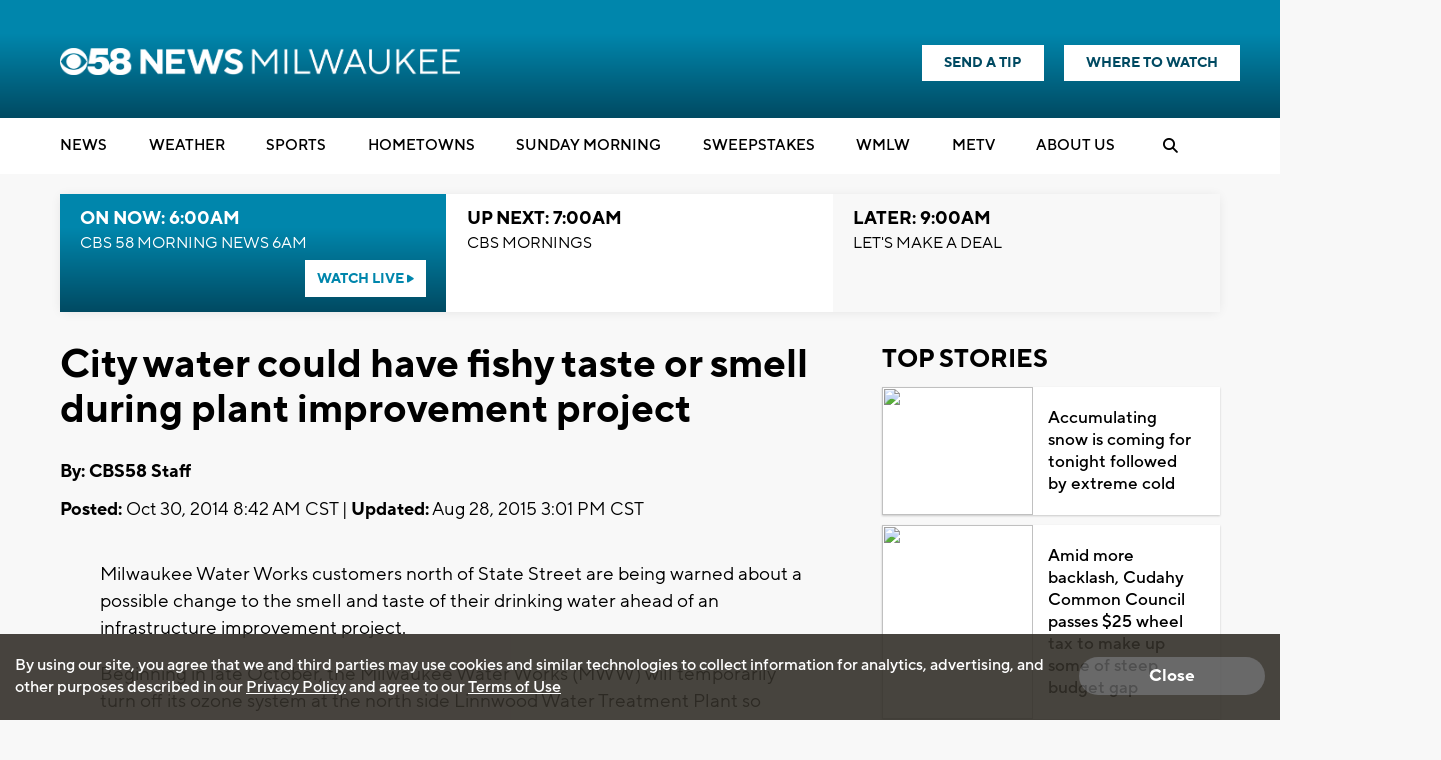

--- FILE ---
content_type: text/html; charset=UTF-8
request_url: https://www.metv.com/affiliatedwidget?market=3
body_size: 1525
content:
<!doctype html>
<head>
  <meta name="robots" content="noindex">
  <link rel="stylesheet" href="/css/style.css?v=1.246.221" media="screen">
  <link rel="stylesheet" href="https://use.fontawesome.com/releases/v5.3.1/css/all.css" integrity="sha384-mzrmE5qonljUremFsqc01SB46JvROS7bZs3IO2EmfFsd15uHvIt+Y8vEf7N7fWAU" crossorigin="anonymous">
  <script>
    var marketID = '3';
    var marketName = '3';
    
    //We are passing the height of the iframe to parent...
    //console.log("in affiliated widget iframe");
   window.addEventListener("load", (event) => {
   // Handler when all assets (including images) are loaded
      var theHeight = document.body.offsetHeight + 30;
      //alert(theHeight);
      console.log("subframe height: " + theHeight);
      parent.postMessage("height=" + theHeight,'*');
      
        console.log("sending beacon affialitewidget");
        let nonInteraction = 1;
        if (window.gtag) {
            let avalue = "affiliatewidget-" + marketID + '-' + marketName;
            gtag('event', "widgetloaded", {
                'event_category': 'affiliatewidget',
                'event_label': 'widget',
                'value': avalue,
                'non_interaction': nonInteraction
            });
        }        
    }); 
        
  //fallback
  setTimeout(function(){
    var theHeight = document.body.offsetHeight + 30;
    //console.log("timeout " + theHeight);
    parent.postMessage("height=" + theHeight,'*');
  
  }, 3000);
  //fallback 2
  document.addEventListener("DOMContentLoaded", function(){
    var theHeight = document.body.offsetHeight + 30;
    //console.log("DOMContentLoaded " + theHeight);
    parent.postMessage("height=" + theHeight,'*');
  });      
  </script>
  
        
            <!-- Google Analytics 4 -->
            <script async src="https://www.googletagmanager.com/gtag/js?id=G-1GFE4NQNE0"></script>
            <script>
                window.dataLayer = window.dataLayer || [];
                function gtag(){dataLayer.push(arguments);}
                gtag('js', new Date());
            
                gtag('config', 'G-1GFE4NQNE0', {
                    'send_page_view': false,
                    'page_path': window.location.pathname,
                    'content_view_type': window.location.search.includes('contentview=2') ? 'webview' : 'normal'
                });
            </script>
          
</head>

<body >

<div class="affiliated-widget">
  <div class="content-top">
      <div class="ad-column-container">
        <div class="logo-container">
          <a href="https://www.metv.com?marketid=3" target="_blank">
                            <img src="/images/metv_logo.png" width="125" height="40">
                      </a>
        </div>

         

        <div class="market-name-container">
          <img src="https://cdnmetv.metv.com/CGsHR-1533142980-3-markets-wbme_web.png">
        </div>

        
      </div>

    <div class="banner-link-container">
      <div class="side-now-next-container">
        <div class="side-now-next callout">
          <div class="now-text">On Now:</div>
          <span class="now-show-title">
            <a href="https://metv.com/shows/toon-in-with-me?marketid=3" target="_blank">
              Toon In With Me
            </a>
          </span>
        </div>
        <div class="side-now-next callout">
          <div class="next-text">Up Next:</div>
          <span class="next-show-title">
            <a href="https://metv.com/shows/leave-it-to-beaver?marketid=3" target="_blank">
            Leave It to Beaver
            </a>
          </span>
        </div>
      </div>
      <div class="side-schedule-callout">
        <div class="full-schedule">
          <a href="https://metv.com/schedule?marketid=3" target="_blank" style="">Full Schedule&nbsp;<i class="fa fa-angle-right icon"></i></a>
        </div>
        <div class="where-to-watch">
          <a href="https://metv.com/wheretowatch/affiliate?marketid=3" target="_blank" style="">Where To Watch&nbsp;<i class="fa fa-angle-right icon"></i></a>
        </div>
      </div>
    </div>
  </div>
    <div class="content-bottom">
            <div class="content-row">
      <div class="content-story-item clearfix">
        <a class="story-inline-image" href="https://metv.com/quiz/all-of-these-titles-can-be-found-in-a-david-bowie-project-can-you-tell-us-whether-they-belong-to-a-film-or-a-song?marketid=3" target="_blank">
          <img src="https://cdnmetv.metv.com/lrt6z-1768248060-5697-quiz-david_bowie_film_or_song.png">
        </a>
          <a class="story-title" href="https://metv.com/quiz/all-of-these-titles-can-be-found-in-a-david-bowie-project-can-you-tell-us-whether-they-belong-to-a-film-or-a-song?marketid=3" target="_blank">All of these titles can be found in a David Bowie project — can you tell us whether they belong to a film or a song?</a>
      </div>
    </div>

        <div class="content-row">
      <div class="content-story-item clearfix">
        <a class="story-inline-image" href="https://metv.com/quiz/can-you-match-the-charlies-angels-actor-to-her-movie?marketid=3" target="_blank">
          <img src="https://cdnmetv.metv.com/n9bEL-1768424915-5707-quiz-charlie%27s_angels_movies_hed.png">
        </a>
          <a class="story-title" href="https://metv.com/quiz/can-you-match-the-charlies-angels-actor-to-her-movie?marketid=3" target="_blank">Can you match the Charlie's Angels actor to her movie?</a>
      </div>
    </div>

        <div class="content-row">
      <div class="content-story-item clearfix">
        <a class="story-inline-image" href="https://metv.com/quiz/can-you-remember-which-movie-this-theme-park-ride-is-based-on?marketid=3" target="_blank">
          <img src="https://cdnmetv.metv.com/P4BYD-1768599386-5708-quiz-theme_park_theme_hed.png">
        </a>
          <a class="story-title" href="https://metv.com/quiz/can-you-remember-which-movie-this-theme-park-ride-is-based-on?marketid=3" target="_blank">Can you remember which movie this theme park ride is based on?</a>
      </div>
    </div>

    
  </div>
  
</div> 
</body>
</html>


--- FILE ---
content_type: text/html; charset=utf-8
request_url: https://www.google.com/recaptcha/api2/aframe
body_size: -85
content:
<!DOCTYPE HTML><html><head><meta http-equiv="content-type" content="text/html; charset=UTF-8"></head><body><script nonce="y7XkCcMOBdhUJPDSyeIJpQ">/** Anti-fraud and anti-abuse applications only. See google.com/recaptcha */ try{var clients={'sodar':'https://pagead2.googlesyndication.com/pagead/sodar?'};window.addEventListener("message",function(a){try{if(a.source===window.parent){var b=JSON.parse(a.data);var c=clients[b['id']];if(c){var d=document.createElement('img');d.src=c+b['params']+'&rc='+(localStorage.getItem("rc::a")?sessionStorage.getItem("rc::b"):"");window.document.body.appendChild(d);sessionStorage.setItem("rc::e",parseInt(sessionStorage.getItem("rc::e")||0)+1);localStorage.setItem("rc::h",'1768997849819');}}}catch(b){}});window.parent.postMessage("_grecaptcha_ready", "*");}catch(b){}</script></body></html>

--- FILE ---
content_type: application/javascript; charset=utf-8
request_url: https://fundingchoicesmessages.google.com/f/AGSKWxXWmEEf35xoVdS6zTFQTr_VNJiFhZLtcaiAq1Y7NTABcIaksYCs3sRJlm8fCZc_VqVLhA6jH1uAE5BQM5Qq-urR7SzxsTke-g8VJI9D3OpBN-Tu7hQaK6OL6uU5p19emzSjIsJisna-j925jmxDticFJsf9FwvnkUmHESi3fAYatjdY7BDXBejg9YEe/__header_ad_/ads.js?/ad/multfusion./teamplayer-ads./commercial_horizontal.
body_size: -1289
content:
window['c49acf94-e1e8-433f-a3e1-2d7b5ff8a25c'] = true;

--- FILE ---
content_type: application/javascript; charset=utf-8
request_url: https://fundingchoicesmessages.google.com/f/AGSKWxU6H4X0vt9grPOkS7SxJwPDqUxZEGgDiK_cWRlAgOKA8IkKaJyWhvG1d67gFmEWliKYpE0itUWzCzVE95DWnrhOMdl5wOutw722gL5NphkzhJsxeiwhsS_l2rxLF0phWmmKV4i0Yg==?fccs=W251bGwsbnVsbCxudWxsLG51bGwsbnVsbCxudWxsLFsxNzY4OTk3ODQ5LDk4NjAwMDAwMF0sbnVsbCxudWxsLG51bGwsW251bGwsWzcsMTAsNl0sbnVsbCxudWxsLG51bGwsbnVsbCxudWxsLG51bGwsbnVsbCxudWxsLG51bGwsM10sImh0dHBzOi8vd3d3LmNiczU4LmNvbS9uZXdzL2NpdHktd2F0ZXItY291bGQtaGF2ZS1maXNoeS10YXN0ZS1vci1zbWVsbC1kdXJpbmctcGxhbnQtaW1wcm92ZW1lbnQtcHJvamVjdCIsbnVsbCxbWzgsIjlvRUJSLTVtcXFvIl0sWzksImVuLVVTIl0sWzE2LCJbMSwxLDFdIl0sWzE5LCIyIl0sWzI0LCIiXSxbMjksImZhbHNlIl1dXQ
body_size: 136
content:
if (typeof __googlefc.fcKernelManager.run === 'function') {"use strict";this.default_ContributorServingResponseClientJs=this.default_ContributorServingResponseClientJs||{};(function(_){var window=this;
try{
var qp=function(a){this.A=_.t(a)};_.u(qp,_.J);var rp=function(a){this.A=_.t(a)};_.u(rp,_.J);rp.prototype.getWhitelistStatus=function(){return _.F(this,2)};var sp=function(a){this.A=_.t(a)};_.u(sp,_.J);var tp=_.ed(sp),up=function(a,b,c){this.B=a;this.j=_.A(b,qp,1);this.l=_.A(b,_.Pk,3);this.F=_.A(b,rp,4);a=this.B.location.hostname;this.D=_.Fg(this.j,2)&&_.O(this.j,2)!==""?_.O(this.j,2):a;a=new _.Qg(_.Qk(this.l));this.C=new _.dh(_.q.document,this.D,a);this.console=null;this.o=new _.mp(this.B,c,a)};
up.prototype.run=function(){if(_.O(this.j,3)){var a=this.C,b=_.O(this.j,3),c=_.fh(a),d=new _.Wg;b=_.hg(d,1,b);c=_.C(c,1,b);_.jh(a,c)}else _.gh(this.C,"FCNEC");_.op(this.o,_.A(this.l,_.De,1),this.l.getDefaultConsentRevocationText(),this.l.getDefaultConsentRevocationCloseText(),this.l.getDefaultConsentRevocationAttestationText(),this.D);_.pp(this.o,_.F(this.F,1),this.F.getWhitelistStatus());var e;a=(e=this.B.googlefc)==null?void 0:e.__executeManualDeployment;a!==void 0&&typeof a==="function"&&_.To(this.o.G,
"manualDeploymentApi")};var vp=function(){};vp.prototype.run=function(a,b,c){var d;return _.v(function(e){d=tp(b);(new up(a,d,c)).run();return e.return({})})};_.Tk(7,new vp);
}catch(e){_._DumpException(e)}
}).call(this,this.default_ContributorServingResponseClientJs);
// Google Inc.

//# sourceURL=/_/mss/boq-content-ads-contributor/_/js/k=boq-content-ads-contributor.ContributorServingResponseClientJs.en_US.9oEBR-5mqqo.es5.O/d=1/exm=ad_blocking_detection_executable,kernel_loader,loader_js_executable,web_iab_us_states_signal_executable/ed=1/rs=AJlcJMwtVrnwsvCgvFVyuqXAo8GMo9641A/m=cookie_refresh_executable
__googlefc.fcKernelManager.run('\x5b\x5b\x5b7,\x22\x5b\x5bnull,\\\x22cbs58.com\\\x22,\\\x22AKsRol-9FRArlDRgdpxZRRLiPZBACvOb7TcUX3Mp6CsQEml3s-Xn9rDvsmqpD8jycP7LpBiaN3B7ifqM6HqJq1f2_teu2HJKuDhVUKmvHOplY-4Y_uU4TIyOKdnKwAe8c3jz71f8wcYqiz2TfXAXdKNO0QRwnWy4Tw\\\\u003d\\\\u003d\\\x22\x5d,null,\x5b\x5bnull,null,null,\\\x22https:\/\/fundingchoicesmessages.google.com\/f\/AGSKWxX-650Fm5Zoi9FIbaufW9TzXAy4ay2ULXw1Z1DU4go29EtUkadcyB0-7RVAeNzXSB9AQ3TsJ8Cnw0yri7YI2GM5EorNuV-ey6Kw1ENYbpQCm8Xn5MHR8RQdKpJtwCNqMk3atFrDCw\\\\u003d\\\\u003d\\\x22\x5d,null,null,\x5bnull,null,null,\\\x22https:\/\/fundingchoicesmessages.google.com\/el\/AGSKWxWpWC2H9V8nWHyTNWeClM8mORmVQWQszJTt1lROGf-p5rkMhVremGcEqnTmGkibzMKP-1jD7gd7Jih7-Bcw6gQ1FkxKHpm0LgWgqKSMSGXL8-Wbr4qSWs87_5JwNFonkXpacdprYA\\\\u003d\\\\u003d\\\x22\x5d,null,\x5bnull,\x5b7,10,6\x5d,null,null,null,null,null,null,null,null,null,3\x5d\x5d,\x5b2,1\x5d\x5d\x22\x5d\x5d,\x5bnull,null,null,\x22https:\/\/fundingchoicesmessages.google.com\/f\/AGSKWxXwNHfMNVpMqSKRNJPStvCK2XfoUKwUC6TYNzQ58sYommIaLQp3V6k5dUyg_aOc2SU4kG4kZI2WaezsqJAcW8jjYHa3CGdMCypr-0fAMhT0XWcE1ej5ZJYeFvva0sHYUqMw7yiM_g\\u003d\\u003d\x22\x5d\x5d');}